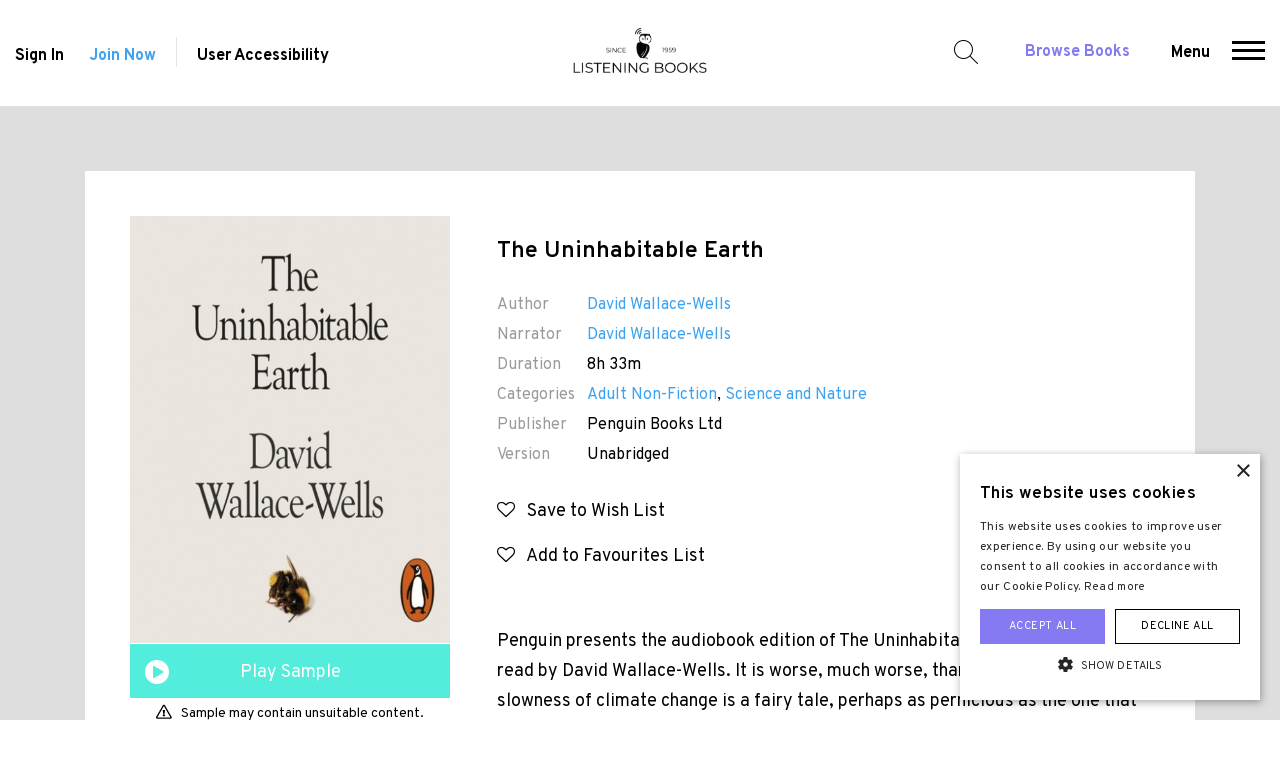

--- FILE ---
content_type: text/html; charset=UTF-8
request_url: https://www.listening-books.org.uk/book/the-uninhabitable-earth/553
body_size: 10022
content:
<!doctype html>
<html lang="en">
<head>
<title>The Uninhabitable Earth Audiobook - David Wallace-Wells - Listening Books</title>
<meta charset="utf-8">
<meta http-equiv="X-UA-Compatible" content="IE=edge">
<meta name="viewport" content="width=device-width, minimum-scale=1.0, user-scalable=yes">
<link rel="stylesheet" href="/static/web/css/main.css?_m=1758699098">
<link href="https://fonts.googleapis.com/css?family=Overpass:300,300i,400,400i,600,600i,700,700i,900" rel="stylesheet">
<link rel="icon" type="image/png" href="/favicon.png?_m=1758699098">
<link rel="apple-touch-icon" sizes="128x128" href="/static/web/images/touch.png?_m=0">
<link rel="stylesheet" href="https://cdnjs.cloudflare.com/ajax/libs/font-awesome/4.7.0/css/font-awesome.css" />
<link rel="manifest" href="/manifest.json">


<meta name="description" content="The Uninhabitable Earth written by David Wallace-Wells, narrated by David Wallace-Wells. Audiobook provided by Listening Books.">

<link rel="canonical" href="https://www.listening-books.org.uk/book/the-uninhabitable-earth/553">

<meta property="og:title" content="The Uninhabitable Earth Audiobook - David Wallace-Wells - Listening Books">
<meta property="og:description" content="The Uninhabitable Earth written by David Wallace-Wells, narrated by David Wallace-Wells. Audiobook provided by Listening Books.">
<meta property="og:type" content="book">
<meta property="og:url" content="https://www.listening-books.org.uk/book/the-uninhabitable-earth/553">
<meta property="og:site_name" content="Listening Books">

<meta name="twitter:card" content="summary">
<meta name="twitter:site" content="@ListeningBooks">
<meta name="twitter:title" content="The Uninhabitable Earth Audiobook - David Wallace-Wells - Listening Books">
<meta name="twitter:url" content="https://www.listening-books.org.uk/book/the-uninhabitable-earth/553">
<meta name="twitter:description" content="The Uninhabitable Earth written by David Wallace-Wells, narrated by David Wallace-Wells. Audiobook provided by Listening Books.">

    <meta property="og:image" content="https://listeningbooks.s3.eu-west-2.amazonaws.com/public/books/1000x0/16024.jpg">
    <meta name="twitter:image" content="https://listeningbooks.s3.eu-west-2.amazonaws.com/public/books/1000x0/16024.jpg">
    <meta name="twitter:image:alt" content="Listening Books">



<script type="application/ld+json">
{
  "@context": "https://schema.org",
  "@type": "Organization",
  "name": "Listening Books",
  "url": "https://www.listening-books.org.uk",
  "logo": "https://www.listening-books.org.uk/static/web/images/logo-og.png?_m=1758699098",
  "address": {
    "@type": "PostalAddress",
    "streetAddress": "The Foundry, 17 Oval Way",
    "addressLocality": "London",
    "postalCode": "SE11 5RR",
    "addressCountry": "United Kingdom"
  },
  "contactPoint": {
    "@type": "ContactPoint",
    "contactType": "Customer Support",
    "telephone": "+442074079417",
    "faxNumber": "+442074079417",
    "email": "info@listening-books.org.uk"
  },
  "sameAs": [
    "https://www.facebook.com/ListeningBooks12/","https://twitter.com/ListeningBooks","https://www.linkedin.com/company/listening-books/","https://www.instagram.com/listeningbooks/"
  ]
}
</script>

<script type="text/javascript" charset="UTF-8" src="//cdn.cookie-script.com/s/db4e6f5bb75b68a73e91f17a3ddc4d23.js"></script>

<!-- Global site tag (gtag.js) - Google Analytics -->
<script async src="https://www.googletagmanager.com/gtag/js?id=UA-39390888-1"></script>
<script>
  window.dataLayer = window.dataLayer || [];
  function gtag(){dataLayer.push(arguments);}
  gtag('js', new Date());

  gtag('config', 'UA-39390888-1');
</script>

<meta name="facebook-domain-verification" content="vpf1sea40ar5j3sjut4g83xutymhbx" />




<script type="application/ld+json">
{
  "@context": "https://schema.org",
  "@type": "Audiobook",
  "bookFormat": "AudiobookFormat",
  "name": "The Uninhabitable Earth",
  "description": "<p>Penguin presents the audiobook edition of The Uninhabitable Earth written and read by David Wallace-Wells. It is worse, much worse, than you think. The slowness of climate change is a fairy tale, perhaps as pernicious as the one that says it isn't happening at all, and if your anxiety about it is dominated by fears of sea-level rise, you are barely scratching the surface of what terrors are possible, even within the lifetime of a teenager today. Over the past decades, the term \"Anthropocene\" has climbed into the popular imagination - a name given to the geologic era we live in now, one defined by human intervention in the life of the planet. But however sanguine you might be about the proposition that we have ravaged the natural world, which we surely have, it is another thing entirely to consider the possibility that we have only provoked it, engineering first in ignorance and then in denial a climate system that will now go to war with us for many centuries, perhaps until it destroys us. In the meantime, it will remake us, transforming every aspect of the way we live-the planet no longer nurturing a dream of abundance, but a living nightmare.</p>",

    "image": "https://listeningbooks.s3.eu-west-2.amazonaws.com/public/books/500x0/16024.jpg",
  
  "abridged": "false",

    "author": [
  {"@type": "Person", "name": "David Wallace-Wells"}
  ],
  
    "readBy": [
  {"@type": "Person", "name": "David Wallace-Wells"}
  ],
  
    "publisher": "Penguin Books Ltd",
  
  "inLanguage": "english",
  "duration": "PT8H33M"

  }
</script>
<link type="text/css" rel="stylesheet" href="https://cdn.jsdelivr.net/jquery.jssocials/1.4.0/jssocials.css" />
<link type="text/css" rel="stylesheet" href="https://cdn.jsdelivr.net/jquery.jssocials/1.4.0/jssocials-theme-flat.css" />
<link type="text/css" rel="stylesheet" href="https://stackpath.bootstrapcdn.com/font-awesome/4.7.0/css/font-awesome.min.css" />
</head>
<body>
<header class="header">
    <div class="containers">
        <div class="left">

                            <a href="/sign-in">Sign In</a>
                <a class="color-blue" href="/join">Join Now</a>
            
            <span class="sep"></span>
            <div id="ux">User Accessibility  <span class="icon-usa"></span>
                <ul id="access">
                    <li>
                        <span class="fontSizes max"></span>
                        <span class="fontSizes increse"></span>
                        <span class="fontSizes decrese"></span>
                        <p>Increase Font</p>
                    </li>
                    <li>
                        <span class="invertColour off"></span>
                        <span class="invertColour on"></span>
                        <p>Invert Colours</p>
                    </li>
                </ul>
            </div>
        </div>
        <div class="center">
            <a href="/">
                <img class="dont-invert" src="/static/web/images/logo.png?_m=1758699098" alt="Listening Books">
            </a>
        </div>
        <div class="right">
            <span id="search">Search for a Book</span>
            <a class="color-brand" href="/library">Browse Books</a>
            <span id="menu">
                <span role="button">Menu</span>
                <span role="button" aria-label="Menu">
                  <span></span>
                  <span></span>
                  <span></span>
                </span>
            </span>
        </div>
    </div>
    <div id="main-search">
        <div class="containers">
            <div class="container">
                <form action="/library/search" method="get" id="auto-complete-form">
                    <input aria-label="Search for a book, author, narrator" id="auto-complete" type="text" placeholder="Search for a book, author, narrator..." name="q" required>
                    <input type="submit" value="" aria-label="Search">
                </form>
            </div>
            <span id="close-search"></span>
        </div>
    </div>
    <div id="main-menu">
        <div class="containers">
            <!--<div class="navs"></div>-->
                                                            
                    <div class="navs">

                                                    <ul id="mobile-close-menu">
                                <li class="icon-close"></li>
                            </ul>
                            
                            <ul class="show-on-mobile">
                                <li>

                                                                            <a href="/sign-in">Sign In</a><br>
                                        <a class="color-blue" href="/join">Join Now</a><br>
                                        <a class="color-brand" href="/library">Browse All Our Books</a>
                                    
                                </li>
                            </ul>
                        
                        <ul>
                            <li><a href="/">Home</a></li>

                                                                                                                                                                                                                                                                                                                                                                                                                                                                                                                                                                                                                                                                                                                                                                                                                                                                                                                                                                                                                                                                                                                                                                                                                                                                                                                                                                                                                                                                                                                                                                                                                                                                                                                                                                                                                                                                                                                                                                                                                                                                                                                                                                                                                                                                                                                                                                                                                                                                                                                                                                                                                                                                                                                                                                                                                                                                                                                                                                                                                                                                                                                                                                                                                                                                                                                                                                                                                                                                                                                                                                                                                                                                                                                                                                                                                                                                                                                                                                                                                                                                                                                                                                                                                                                                                                                                                                                                                                                                                                                                                                                                                                                                                                                                                                                                                                                                                                                                                                                                                                                                                                                                                                                                                                                                                                                                                                                                                                                                                                                                                                                                                                                                                                                                                                                                                                                                                                                                                                                                                                                                                                                                                                                                                                                                                                                                                                                                                                                                                                                                                                                                                                                                                                                                                                                                                                                                                                                                                                                                                                                                                                                                                                                                                                                                                                                                                                                                                                                                                                                                                                                                                                                                                                                                                                                                                                                                                                                                                                                                                                                                                                                                                                                                                                                                                                                                                                                                                                                                                                                                                                                                                                                                                                                                                                                                                                                                                                                                                                                                                                                                                                                                                                                                                                                                                                                                                                                                                                                                                                                                                                                                                                                                                                                                                                                                                                                                                                                                                                                                                                                                                                                                                                                                                                                                                                                                                                                                                                                                                                                                    <li><a href="/privacy-policy">Privacy Policy</a></li>
                                                                                                                                                                                                                                                                                                                                                                                                                                            <li><a href="/terms-and-conditions">Terms and Conditions</a></li>
                                                                                                                                                                                                                                                                                                                                                                                                                                                                                                                                                                                                                                                                                                                                                                                                                                                                                                                                                                                                                                                                                                                                                                                                                                                                                                                                                                                                                                                                                                                                                                                                                                                                                                                                                                                                                                                                                                                                                                                                                                                                                                                                                                                                                                                                                                                                                                                                                                                                                                                                                            
                        </ul>
                    </div>
                                                                                                                                                                                                                                                                                                                                                                                                                                                                                                                                                                                                                                                                                                                                                                                            
                    <div class="navs">

                        
                        <ul>
                            <li><a href="/about-us">About Us</a></li>

                                                                                                                                                                                                                                                                                                                                                                                                                                                                                                                                                                                                                                                                                                                                                                                                                                                                                                                                                                                                                                                                                                                                                                                                                                                                                    <li><a href="/about-us/membership">Membership</a></li>
                                                                                                                                                                                                                                                                                                                                                                                                                                                                                                                                                                                                                                                                                                                                                                                                                                                                                                                                                                                                                                                                                                                                                                                                                                                                                                                                                                                                                                                                                                                                                                                                                                <li><a href="/our-services">How Our Service Works</a></li>
                                                                                                                                                                                                                                                                                                                                                                                                                                                                                                                                                                                                                                                                                                                                                                                                                                                                                                                                            <li><a href="/our-projects">Our Projects</a></li>
                                                                                                                                                                                                                                                                                                                                                                                                                                                                                                                                                                                                                                                                                            <li><a href="/celebrity-support">Celebrity Support</a></li>
                                                                                                                                                                                                                                                                                                                                                                                                                                                                                                                                                                                                                                                                                            <li><a href="/our-people">Our People</a></li>
                                                                                                                                                                                                                                                                                                                                                                                                                                                                                                                                                                    <li><a href="/work-with-us">Work with Us</a></li>
                                                                                                                                                                                                                                                                                                                                                                                                                                                                                                                                                                    <li><a href="/faqs">FAQs</a></li>
                                                                                                                                                                                                                                                                                                                                                                                <li><a href="/annual-review">Annual Review</a></li>
                                                                                                                                                                                                                                                                                                                                                                                                                                                                                                                                                                                                                                                                                                                                                                                                                                                                                                                                            <li><a href="/news">News</a></li>
                                                                                                                                                                                                                                                                                                                    <li><a href="/links">Links</a></li>
                                                                                                                                                                                                                                                                                                                                                                                                                                                                                                                                                                                                                                                                                                                                                                                                                                                                                                                                                                                                                                                                                                                                                                                                                                                                                                                                                                                                                                                                                                                                                                                                                                                                                                                                                                                                                                                                                                                                                                                                                                                                                                                                                                                                                                                                                                                                                                                                                                                                                                                                                                                                                                                                                                                                                                                                                                                                                                                                                                                                                                                                                                                                                                                                                                                                                                                                                                                                                                                                                                                                                                                                                                                                                                                                                                                                                                                                                                                                                                                                                                                                                                                                                                                                                                                                                                                                                                                                                                                                                                                                                                                                                                                                                                                                                                                                                                                                                                                                                                                                                                                                                                                                                                                                                                                                                                                                                                                                                                                                                                                                                                                                                                                                                                                                                                                                                                                                                                                                                                                                                                                            
                        </ul>
                    </div>
                                                                                                                                                                                                                                                                                                                                                                                                                                                                                                                                                                                        
                    <div class="navs">

                        
                        <ul>
                            <li><a href="/education">Education</a></li>

                                                                                                                                                                                                                                                                                                                                                                                                                                                                                                                                                                                                                                                                                                                                                                                                                                                                                                                                                                                                                                                                                                                                                                                                                        <li><a href="/education/how-we-can-support-your-school">How We Can Support Your School</a></li>
                                                                                                                                                                                                                                                                                                                                                                                                                                                                                                                                                                                                                                                                                                                                                                                                                                                                                                                                                                                                                                                                                                                                                                                                                                                                                                                                                                                                                                                                                                                                                                    <li><a href="/education/membership-for-schools">Membership for Schools</a></li>
                                                                                                                                                                                                                                                                                                                                                                                                                                                                                                                                                                                                                                                                                                                                                                                                                    <li><a href="/education/the-duke-of-edinburgh-bronze-skills-award">The Duke of Edinburgh Skills Award</a></li>
                                                                                                                                                                                                                                                                                                                                                                                                                                                                                                                                                                                                                                                                                                                                                                                                                                                                                                                                                                                                                                                                                                                                                                                                                                                                                                                                                                                                                                                                                                                                                                                                                                                                                                                                                                                                                                                                                                                                                                                                                                                                                                                                                                                            <li><a href="/education/sound-learning-listening-books-educational-initiative">Sound Learning Books</a></li>
                                                                                                                                                                                                                                                                                                                                                                                                                                                                                                                                                                                                                                                                                                                                                                                                                                                                                                                                                                                                                                                                                                                                                                                                                                                                                                                    <li><a href="/education/emPSN-schools">emPSN - Support for Schools</a></li>
                                                                                                                                                                                                                                                                                                                                                                                                                                            <li><a href="/education/london-grid-for-learning">LGfL – The National Grid for Learning</a></li>
                                                                                                                                                                                                                                                                                                                                                                                                                                                                                                                                                                                                                                                                                                                                                                                                                                                                                                                                                                                                                                                                                                                                                                                                                                                                                                                                                                                                                                                                                                                                                                                                                                                                                                                                                                                                                                                                                                                                                                                                                                                                                                                                                                                                                                                                                                                                                                                                                                                                                                                                                                                                                                                                                                                                                                                                                                                                                                                                                                                                                                                                                                                                                                                                                                                                                                                                                                                                                                                                                                                                                                                                                                                                                                                                                                                                                                                                                                                                                                                                                                                                                                                                                                                                                                                                                                                                                                                                                                                                                                                                                                                                                                                                                                                                                                                                                                                                                                                                                                                                                                                                                                                                                                                                                                                                                                                                                                                                                                                                                                                                                                                                                                                                                                                                                                                                                                                                                                                                                                                                                                                                                                                                                                                                                                                
                        </ul>
                    </div>
                                                                                                                                                                                                                                                                                                                                                                                                                                                                        
                    <div class="navs">

                        
                        <ul>
                            <li><a href="/library">Audiobooks</a></li>

                                                                                                                                                                                                                                                                                                                                                                                                                                                                                                                                    <li><a href="/suggested-reading">Suggested Reading</a></li>
                                                                                                                                                                                                                                                                                                                                                                                                                                                                                                                                                                                                                                                                                                                                                                                                                                                                                                                                                                                                                                                                                                                                                                                                                                                                                                                                                                                                                                                                                                                                                                                                                                                                                                                                                        <li><a href="/library/top-10-downloads">Top 10 Downloads</a></li>
                                                                                                                                                                                                                                                                                                                                                                                                                                                                                                                                                                                                                                                                                                                                                                                                                                                                                                                                                                                                                                                                                                                                                                                                                                                                                                                                                                                                                                                                                                                                                                                                                                                                                                                                                                                                                                                                                                                                                                                                                                                                                                                                                                                                                                                                                                                                                                                                                                                                                                                                                                                                                                <li><a href="/library/the-listening-books-club">The Listening Books Club</a></li>
                                                                                                                                                                                                                                                                                                                                                                                                                                                                                                                                                                                                                                                                                                                                                                                                                                                                                                                                                                                                                                                                                                                                                                                                                                                                                                                                                                                                                                                                                                                                                                                                                                                                                                                                                                                                                                                                                                                                                                                                                                                                                                                                                                                                                                                                                                                                                                                                                                                                                                                                                                                                                                                                                                                                                                                                                                                                                                                                                                                                                                                                                                                                                                                                                                                                                                                                                                                                                                                                                                                                                                                                                                                                                                                                                                                                                                                                                                                                                                                                                                                                                                                                                                                                                                                                                                                                                                                                                                                                                                                                                                                                                                                                                                                                                                                                                                                                                                                                                                                                                                                                                                                                                                                                                                                                                                                                                                                                                                                                                                                                                                                                                                                                                                                                                                                                                                                                                                                                                                                                                                                                                                                                                                                                                                                                                                                                                                                                                                                                                                                                                                                                                                                                                                                                                                                                                                                                                                                                                                                                                                                                                                                                                                                                                                                                                                                                                                                                                                                                                                                                                                                                                                                                                                                                                                                                                                                                                                                                                                                                                                                                                                                                                                                                                                                                                                                                                                                                                                                                                                                                                                                                                                                                                    
                        </ul>
                    </div>
                                                                                                                                                                                                                                                                                                                                                        
                    <div class="navs">

                        
                        <ul>
                            <li><a href="/members">Members</a></li>

                                                                                                                                                                                                                                                                                                                                                                                                                                                                                                                                                                                                                                                                                                                                                                                                                                                                                                                                                                                                                                                                                                                                                                                                                                                                                                                                                                                                                                                                                                                                                                                                                                                                                                                                                                                                                                                                                                                                                                                                                                                                                                                                                                                                                                                                                                                                                                                                                                                                                                                                                                                                                                                                                                                                                                                                                                                                                                                                                                                                                                                                                                                                                                                                                                                                                                                                                                                                                                                                                                                                                                                                                                                                                                                                                                                                                                                                                                                                                                                                                                                                                                                                                                                                                                                                                                                                                                                                                                                                                                                                                                                                                                                                                                                                                                                                                                                                                                                                                                                                                                                                                                                                                                                                                                                                                                                                                                                                                                                                                                                                                                                                                                                                                                                                                                                                                                                                                                                                                                                                                                                                                                                                                                                                                                                                                                                                                                                                                                                                                                                                                                                                                                                                                                                                                                                                                                                                                                                                                                                                                                                                                                                                                                                                                                                                                                                                                                                                                                                                                                                                                                                                                                                                                                                                                                                                                                                                                                                                                                                                                                                                                                                                                                                                                                                                                                                                                                                                                                                                                                                                                                                                                                                                                                                                                                                                                                                                                                                                                                                                                                                                                                                                                                                                                                                                                                                                                                                                                                                                                                                                                                                                                                                                                                                                                                                                                                                                                                                                                                                                                                                                                                                                                                                                                                                                                                                                                                                                                                                                                                                                                                                                                                                                                                                        <li><a href="/sign-in">Sign In</a></li>
                                                                                                                                                                                                                                                                                                                                                                                                                                            <li><a href="/join">Join Now</a></li>
                                                                                                                                                                                                                                                                                                                                                                                                                                                                                                                                                                                                                                                                                                                                                                                                                                                                                                                                                                                                                                                                                                                                                                                                                                                                                                                                                                                                                                                                                                                                                                                                                                                                                                                                                                                                                                                                                                                                                                                                                                                                                                                                                                                                                                                                                                                                                                        
                        </ul>
                    </div>
                                                                                                                                                                                                                                                                    
                    <div class="navs">

                        
                        <ul>
                            <li><a href="/extra">Extra</a></li>

                                                                                                                                                                                                                                                                                                                                                                                                                                                                                                                                                                                                                                                                                                                                                                                                                                                                                                                                                                                                                                                                                                                                                            <li><a href="/extra/purchase-a-gift-membership">Purchase a Gift Membership</a></li>
                                                                                                                                                                                                                                                                                                                                                                                                                                                                                                                                                                                                                                                                                                                                                                                                                                                                                <li><a href="/blog">Blog</a></li>
                                                                                                                                                                                                                                                                                                                                                                                                                                                                                                                                                                                                                                                                                                                                                                                                                                                                                                                                                                                                                                                                                                                                                                                                                                                                                                                                                                                                                                                                                                                                                                                                                                                                                                                                                                                                                                                                                                                                                                                                                                                                                                                                                                                                                                                        <li><a href="/extra/Newspapers-and-Magazines">Newspapers and Magazines</a></li>
                                                                                                                                                                                                                                                                                                                                                                                <li><a href="/extra/the-listening-books-podcast">The Listening Books Podcast</a></li>
                                                                                                                                                                                                                                                                                                                                                                                                                                                                                                                                                                                                                                                                                                                                                                                                                    <li><a href="/extra/author-interviews">Author Interviews</a></li>
                                                                                                                                                                                                                                                                                                                                                                                                                                                                                                                                                                                                                                                                                                                                                                                                                                                                                                                                                                                                        <li><a href="/extra/members-choice-award">Members&#039; Choice Award</a></li>
                                                                                                                                                                                                                                                                                                                                                                                                                                                                                                                                                                                                                                                                                                                                                                                                                                                                                                                                                                                                                                                                                                                                                                                                                                                                                                                                                                                                                                                                                                                                                                                                                                                                                                                                                                                                                                                                                                                                                                                                                                                                                                                                                                                                                                                                                                                                                                                                                                                                                                                                                                                                                                                                                                                                                                                                                                                                                                                                                                                                                                                                                                                                                                                                                                                                                                                                                                                                                                                                                                                                                                                                                                                                                                                                                                                                                                                                                                                                                                                                                                                                                                                                                                                                                                                                                                                                                                                                                                                                                                                                                                                                                                                                                                                                                                                                                                                                                                                                                                                                                                                                                                                                                                                                                                                                                                                                                                                                                                                                                                                                                                                                                                                                                                                                                                                                                                                                                                                                                                                                                                                                                                                                                                                                                                                                                                                                                                                                                                                                                                                                                                                                                                                                                                                                                                                                                                                                                                                                                                                                                                                                                                                                                                                                                                                                                                            
                        </ul>
                    </div>
                                                                                                                                                                                                                                                                    
                    <div class="navs">

                        
                        <ul>
                            <li><a href="/help-us">Help Us</a></li>

                                                                                                                                                                                                                        <li><a href="/help-us/donations">Donations</a></li>
                                                                                                                                                                                                                                                                                                                                                                                                                                                                                                                                                                                                                                                                                                                                                                                                                                                                                                                                                                                                                                                                                                                                                                                                                                                                                                                                                                                                                                                                                                                                                                                                                                                                                                                                                        <li><a href="/donate">Donate Now</a></li>
                                                                                                                                                                                                                                                                                                                                                                                                                                                                                                                                                                                                                                                                                                                                                                                                                                                                                                                                                                                                                                                                                                                                                                                                                                                                                                                                                                                                                                                                                                                                                                                                                                                                                                                                                                                                                    <li><a href="/help-us/leave-a-legacy">Leave a Legacy</a></li>
                                                                                                                                                                                            <li><a href="/gift-aid">Gift Aid</a></li>
                                                                                                                                                                                                                                                                                                                                                                                                                                                                                                                                                                                                                                                                                            <li><a href="/help-us/volunteer">Volunteer</a></li>
                                                                                                                                                                                                                                                                                                                                                                                                                                                                                                                                                                                                                                                                                                                                                                                                                                                                                                                                                                                                                                                                                                                                                                                                                                                                                                                                                                                                                                                                                                                                                                                                                                                                                                                                                                                                                                                                                                                                                                                                                                                                                                                                                                                                                                                                                                                                                                                                                                                                                                                                                                                                                                                                                                                                                                                                                                                                                                                                                                                                                                                                                                                                                                                                                                                                                                                                                                                                                                                                                                                                                                                                                                                                                                                                                                                                                                                                                                                                                                                                                                                                                                                                                                                                                                                                                                                                                                                                                                                                                                                                                                                                                                                                                                                                                                                                                                                                                                                                                                                                                                                                                                                                                                                                                                                                                                                                                                                                                                                                                                                                                                                                                                                                                                                                                                                                                                                                                                                                                                                                                                                                                                                                                                                                                                                                                                                                                                                                                                                                                                                                                                                                                                                                                                                                                                                                                                                                                                                                                                                                                                                                                                                                                                                                                                                                                                                                                                                                                                                                                                                                                                                                                                                                                                                                                                                                                                                                                                                                                                                                                                                                                                                                                                                                                                                                                                                                                                                                                                                                                                                                                                                                                                                                                                                                                                                                                                                                                                                                                                                                                                                            
                        </ul>
                    </div>
                                                                                                                                                                                                                                                                                                                                                                                                                                                                                                                                                            
                    <div class="navs">

                        
                        <ul>
                            <li><a href="/contact">Contact Us</a></li>

                                                                                                                                                                                                                                                                                                                                                                                                                                                                                                                                                                                                                                                                                                                                                                                                                                                                                                                                                                                                                                                                                                                                                                                                                                                                                                                                                                                                                                                                                                                                                                                                                                                                                                                                                                                                                                                                                                                                                                                                                                                                                                                                                                                                                                                                                                                                                                                                                                                                                                                                                                                                                                                                                                                                                                                                                                                                                                                                                                                                                                                                                                                                                                                                                                                                                                                                                                                                                                                                                                                                                                                                                                                                                                                                                                                                                                                                                                                                                                                                                                                                                                                                                                                                                                                                                                                                                                                                                                                                                                                                                                                                                                                                                                                                                                                                                                                                                                                                                                                                                                                                                                                                                                                                                                                                                                                                                                                                                                                                                                                                                                                                                                                                                                                                                                                                                                                                                                                                                                                                                                                                                                                                                                                                                                                                                                                                                                                                                                                                                                                                                                                                                                                                                                                                                                                                                                                                                                                                                                                                                                                                                                                                                                                                                                                                                                                                                                                                                                                                                                                                                                                                                                                                                                                                                                                                                                                                                                                                                                                                                                                                                                                                                                                                                                                                                                                                                                                                                                                                                                                                                                                                                                                                                                                                                                                                                                                                                                                                                                                                                                                                                                                                                                                                                                                                                                                                                                                                                                                                                                                                                                                                                                                                                                                                                                                                                                                                                                                                                                                                                                                                                                                                                                                                                                                                                                                                                                                                                                                                                                                                                                                                                                                                                                                                                                                                                                                                                                                                                                                                                                                                                                                                                                                                                                                                                                                                                                                                                                                                                                                                                                                                                                                                                                                                                                                                                                                                                                                                                                                                                                                                                                                                                                                                                                                                                                                                                                                                                                                                                                                                                                                                                                                                                                                                                                                                                                                                                                                                                                                                                                                                                                                                                                                                                                                                                                                                                                                                    
                        </ul>
                    </div>
                                                                                                                                                                                                                                                                                                                                                                                                                                                                                                                                                                                                                                                                                                                                                                                                                                                                                                                                                                                                                                                                                                                                                                                                                                                                                                                                                                                                                                                                                                                                                                                                                                                                                                                                                                                                                                                                                                                                                                                                                                                                                                                                                                                                                                                                                                                                                                                                                                                                                                                                                                                                                                                                                                                                                                                                                                                                                                                                                                                                                                                                                                                                                                            
        </div>
    </div>
</header>


<div class="book_detail_page">
<div class="container">
<div class="col-xs-12 white">
<div class="row">
<div class="col-md-4 left">
<div class="poster">

    <img src="https://listeningbooks.s3.eu-west-2.amazonaws.com/public/books/500x0/16024.jpg" alt="The Uninhabitable Earth Cover" title="The Uninhabitable Earth Cover">

    <a class="icon-player-small" href="https://samples.overdrive.com/?crid=73cf1bf8-71c7-43f3-a4b5-1c7da1165a45&amp;.epub-sample.overdrive.com" target="_blank" rel="nofollow">Play Sample</a>
    <div style="text-align:center;margin-top:5px;"><p class="warn">Sample may contain unsuitable content.</p></div>

</div>

            <a href="/sign-in" class="button blue">Open Audiobook</a>
    
    
    <div style="text-align:center;margin-top:15px;">
    <p>Audiobook streaming provided by:</p>
    <img src="/static/web/images/overdrive-logo.png?_m=1758699098" alt="OverDrive Logo" title="OverDrive Logo" style="max-width:50%;">
    </div>

<div style="text-align:center;margin-top:25px;">
<p>Share this book:</p>
<div id="shares"></div>
</div>

</div>
<div class="col-md-8 right">


<h1 class="title">The Uninhabitable Earth</h1>
<div class="book-data">
<p><span>Author</span><a href="/library/search?author=2417">David Wallace-Wells</a></p>
<p><span>Narrator</span><a href="/library/search?narrator=2166">David Wallace-Wells</a></p>


<p><span>Duration</span>8h 33m</p>
<p><span>Categories</span><a href="/library/search?category=14">Adult Non-Fiction</a>, <a href="/library/search?category=23">Science and Nature</a></p>


    <p><span>Publisher</span>Penguin Books Ltd</p>

<p><span>Version</span>Unabridged</p>
</div>

                        <a href="/sign-in" class="wishlist"><i class="fa fa-heart-o" aria-hidden="true"></i> &nbsp; Save to Wish List</a><br>
        
        <a href="/sign-in" class="icon-wishlist green"><i class="fa fa-heart-o" aria-hidden="true"></i> &nbsp; Add to Favourites List</a><br>
    
<p class="desc">Penguin presents the audiobook edition of The Uninhabitable Earth written and read by David Wallace-Wells. It is worse, much worse, than you think. The slowness of climate change is a fairy tale, perhaps as pernicious as the one that says it isn't happening at all, and if your anxiety about it is dominated by fears of sea-level rise, you are barely scratching the surface of what terrors are possible, even within the lifetime of a teenager today. Over the past decades, the term "Anthropocene" has climbed into the popular imagination - a name given to the geologic era we live in now, one defined by human intervention in the life of the planet. But however sanguine you might be about the proposition that we have ravaged the natural world, which we surely have, it is another thing entirely to consider the possibility that we have only provoked it, engineering first in ignorance and then in denial a climate system that will now go to war with us for many centuries, perhaps until it destroys us. In the meantime, it will remake us, transforming every aspect of the way we live-the planet no longer nurturing a dream of abundance, but a living nightmare.</p>
<div class="aquire">



</div>
</div>
</div>
</div>
<div class="clearfix"></div>
</div>
</div>
<div class="_reviews">
<div class="container">
<div class="row">
<div class="col-md-7">
<div class="rating">
<span></span><span></span><span></span><span></span><span></span>
<strong>0 <small>(0 Reviews)</small></strong>
</div>
</div>
<div class="col-md-5 text-right">


</div>
<div class="col-xs-12 summary">
<div class="rating">
    <span class="rate"></span>
    <strong>0</strong>
</div>
<div class="rating">
    <span class="rate"></span>
    <span class="rate"></span>
    <strong>0</strong>
</div>
<div class="rating">
    <span class="rate"></span>
    <span class="rate"></span>
    <span class="rate"></span>
    <strong>0</strong>
</div>
<div class="rating">
    <span class="rate"></span>
    <span class="rate"></span>
    <span class="rate"></span>
    <span class="rate"></span>
    <strong>0</strong>
</div>
<div class="rating">
    <span class="rate"></span>
    <span class="rate"></span>
    <span class="rate"></span>
    <span class="rate"></span>
    <span class="rate"></span>
    <strong>0</strong>
</div>
</div>
</div>
<div class="break" id="write-review"></div>
</div>
</div>


    <div class="review-comments" style="display:none;"></div>
<div class="our_lib">
    <div class="container-fluid module">
    <div class="row">
    <div class="col-12">
    <h3>Related Titles</h3>
    </div>

            
        <div class="col-lg-15 col-md-15 col-sm-15 col-xs-15">
        <div>
        <div>
        <figure>
        <a href="/book/down-to-earth/157">

                    <img src="https://listeningbooks.s3.eu-west-2.amazonaws.com/public/books/500x667/16469.jpg" alt="Down To Earth Cover" title="Down To Earth Cover">
        
        </a>
        </figure>
        <p><a href="/book/down-to-earth/157">Down To Earth</a></p>
        <p class="author"><span>Author:</span> Monty Don</p>
        <div class="rating">
        <span></span><span></span><span></span><span></span><span></span>
        <strong></strong>
        </div>
        <span class="icon-info show-more-icon"></span>
        <div class="book_detail_page detailed">
        <div class="container">
        <div class="col-xs-12 white">
        <div class="row">
        <div class="col-lg-12">
        <h1 class="title">Down To Earth</h1>
        <div class="rating">
        <span></span><span></span><span></span><span></span><span></span>
        <strong></strong>
        </div>
        <div class="book-data">
        <p><span>Author</span> Monty Don</p>
        <p><span>Narrator</span> Monty Don</p>

        
        <p><span>Duration</span> 7h 38m</p>
        </div>
        </div>
        <div class="col-12">
        <p class="desc">Written as he talks, this is Monty Don right beside you in the garden, challenging norms and sharing advice. Discover Monty&#039;s thoughts and garden ideas around nature, seasons, color, design, pests, flowering shrubs, containers, and much more. Read about the month-by month jobs he does in his own garden that he hopes are relevant to you.&amp;nbsp;</p>
        <a href="/book/down-to-earth/157" class="button blue">View Book</a>
        </div>
        </div>
        <span class="icon-close close-detail"></span>
        </div>
        <div class="clearfix"></div>
        </div>
        </div>
        </div>
        </div>
        </div>
            
        <div class="col-lg-15 col-md-15 col-sm-15 col-xs-15">
        <div>
        <div>
        <figure>
        <a href="/book/the-gene/30">

                    <img src="https://listeningbooks.s3.eu-west-2.amazonaws.com/public/books/500x667/1607358194_RsgB6hHkcO_81B25E7A-01EB-45B4-AB9D-9599E87E35D4Img100.jpg" alt="The Gene Cover" title="The Gene Cover">
        
        </a>
        </figure>
        <p><a href="/book/the-gene/30">The Gene</a></p>
        <p class="author"><span>Author:</span> Siddhartha Mukherjee</p>
        <div class="rating">
        <span></span><span></span><span></span><span></span><span></span>
        <strong></strong>
        </div>
        <span class="icon-info show-more-icon"></span>
        <div class="book_detail_page detailed">
        <div class="container">
        <div class="col-xs-12 white">
        <div class="row">
        <div class="col-lg-12">
        <h1 class="title">The Gene</h1>
        <div class="rating">
        <span></span><span></span><span></span><span></span><span></span>
        <strong></strong>
        </div>
        <div class="book-data">
        <p><span>Author</span> Siddhartha Mukherjee</p>
        <p><span>Narrator</span> Dennis Boutsikaris</p>

        
        <p><span>Duration</span> 19h 31m</p>
        </div>
        </div>
        <div class="col-12">
        <p class="desc">*Shortlisted for the Baillie Gifford Prize for Non-Fiction 2016* The Gene is the story of one of the most powerful and dangerous ideas in our history, from bestselling, prize-winning author Siddhartha Mukherjee. Spanning the globe and several centuries, The Gene is the story of the quest to decipher the master-code that makes and defines humans, th...</p>
        <a href="/book/the-gene/30" class="button blue">View Book</a>
        </div>
        </div>
        <span class="icon-close close-detail"></span>
        </div>
        <div class="clearfix"></div>
        </div>
        </div>
        </div>
        </div>
        </div>
            
        <div class="col-lg-15 col-md-15 col-sm-15 col-xs-15">
        <div>
        <div>
        <figure>
        <a href="/book/admissions/118">

                    <img src="https://listeningbooks.s3.eu-west-2.amazonaws.com/public/books/500x667/16508.jpg" alt="Admissions Cover" title="Admissions Cover">
        
        </a>
        </figure>
        <p><a href="/book/admissions/118">Admissions</a></p>
        <p class="author"><span>Author:</span> Henry Marsh</p>
        <div class="rating">
        <span></span><span></span><span></span><span></span><span></span>
        <strong></strong>
        </div>
        <span class="icon-info show-more-icon"></span>
        <div class="book_detail_page detailed">
        <div class="container">
        <div class="col-xs-12 white">
        <div class="row">
        <div class="col-lg-12">
        <h1 class="title">Admissions</h1>
        <div class="rating">
        <span></span><span></span><span></span><span></span><span></span>
        <strong></strong>
        </div>
        <div class="book-data">
        <p><span>Author</span> Henry Marsh</p>
        <p><span>Narrator</span> Henry Marsh</p>

        
        <p><span>Duration</span> 7h 47m</p>
        </div>
        </div>
        <div class="col-12">
        <p class="desc">Henry Marsh has spent a lifetime operating on the surgical front line. Prompted by his retirement from his full-time job in the NHS, and through his continuing work in Nepal and Ukraine, Henry has been forced to reflect more deeply about what 40 years spent handling the human brain has taught him. Moving between encounters with patients in his Lond...</p>
        <a href="/book/admissions/118" class="button blue">View Book</a>
        </div>
        </div>
        <span class="icon-close close-detail"></span>
        </div>
        <div class="clearfix"></div>
        </div>
        </div>
        </div>
        </div>
        </div>
            
        <div class="col-lg-15 col-md-15 col-sm-15 col-xs-15">
        <div>
        <div>
        <figure>
        <a href="/book/talking-to-strangers/287">

                    <img src="https://listeningbooks.s3.eu-west-2.amazonaws.com/public/books/500x667/16316.jpg" alt="Talking To Strangers Cover" title="Talking To Strangers Cover">
        
        </a>
        </figure>
        <p><a href="/book/talking-to-strangers/287">Talking To Strangers</a></p>
        <p class="author"><span>Author:</span> Malcolm Gladwell</p>
        <div class="rating">
        <span></span><span></span><span></span><span></span><span></span>
        <strong></strong>
        </div>
        <span class="icon-info show-more-icon"></span>
        <div class="book_detail_page detailed">
        <div class="container">
        <div class="col-xs-12 white">
        <div class="row">
        <div class="col-lg-12">
        <h1 class="title">Talking To Strangers</h1>
        <div class="rating">
        <span></span><span></span><span></span><span></span><span></span>
        <strong></strong>
        </div>
        <div class="book-data">
        <p><span>Author</span> Malcolm Gladwell</p>
        <p><span>Narrator</span> Malcolm Gladwell</p>

        
        <p><span>Duration</span> 8h 47m</p>
        </div>
        </div>
        <div class="col-12">
        <p class="desc">The highly anticipated new book from Malcolm Gladwell, host of Revisionist History and No.1 international bestselling author of The Tipping Point, Blink, Outliers, What the Dog Saw and David and Goliath. The routine traffic stop that ends in tragedy. The spy who spends years undetected at the highest levels of the Pentagon. The false conviction of...</p>
        <a href="/book/talking-to-strangers/287" class="button blue">View Book</a>
        </div>
        </div>
        <span class="icon-close close-detail"></span>
        </div>
        <div class="clearfix"></div>
        </div>
        </div>
        </div>
        </div>
        </div>
            
        <div class="col-lg-15 col-md-15 col-sm-15 col-xs-15">
        <div>
        <div>
        <figure>
        <a href="/book/bringing-nature-home/150">

                    <img src="https://listeningbooks.s3.eu-west-2.amazonaws.com/public/books/500x667/16476.jpg" alt="Bringing Nature Home Cover" title="Bringing Nature Home Cover">
        
        </a>
        </figure>
        <p><a href="/book/bringing-nature-home/150">Bringing Nature Home</a></p>
        <p class="author"><span>Author:</span> Douglas W. Tallamy</p>
        <div class="rating">
        <span></span><span></span><span></span><span></span><span></span>
        <strong></strong>
        </div>
        <span class="icon-info show-more-icon"></span>
        <div class="book_detail_page detailed">
        <div class="container">
        <div class="col-xs-12 white">
        <div class="row">
        <div class="col-lg-12">
        <h1 class="title">Bringing Nature Home</h1>
        <div class="rating">
        <span></span><span></span><span></span><span></span><span></span>
        <strong></strong>
        </div>
        <div class="book-data">
        <p><span>Author</span> Douglas W. Tallamy</p>
        <p><span>Narrator</span> Jonathan Todd Ross</p>

        
        <p><span>Duration</span> 6h 40m</p>
        </div>
        </div>
        <div class="col-12">
        <p class="desc">As development and subsequent habitat destruction accelerate, there are increasing pressures on wildlife populations. But there is an important and simple step toward reversing this alarming trend: Everyone with access to a patch of earth can make a significant contribution toward sustaining biodiversity. There is an unbreakable link between native...</p>
        <a href="/book/bringing-nature-home/150" class="button blue">View Book</a>
        </div>
        </div>
        <span class="icon-close close-detail"></span>
        </div>
        <div class="clearfix"></div>
        </div>
        </div>
        </div>
        </div>
        </div>
            
        <div class="col-lg-15 col-md-15 col-sm-15 col-xs-15">
        <div>
        <div>
        <figure>
        <a href="/book/underland/554">

                    <img src="https://listeningbooks.s3.eu-west-2.amazonaws.com/public/books/500x667/16023.jpg" alt="Underland Cover" title="Underland Cover">
        
        </a>
        </figure>
        <p><a href="/book/underland/554">Underland</a></p>
        <p class="author"><span>Author:</span> Robert Macfarlane</p>
        <div class="rating">
        <span></span><span></span><span></span><span></span><span></span>
        <strong></strong>
        </div>
        <span class="icon-info show-more-icon"></span>
        <div class="book_detail_page detailed">
        <div class="container">
        <div class="col-xs-12 white">
        <div class="row">
        <div class="col-lg-12">
        <h1 class="title">Underland</h1>
        <div class="rating">
        <span></span><span></span><span></span><span></span><span></span>
        <strong></strong>
        </div>
        <div class="book-data">
        <p><span>Author</span> Robert Macfarlane</p>
        <p><span>Narrator</span> Roy Mcmillan</p>

        
        <p><span>Duration</span> 13h 9m</p>
        </div>
        </div>
        <div class="col-12">
        <p class="desc">Penguin presents the audiobook edition of Underland by Robert Macfarlane. A Guardian Best Book of the 21st Century The highly anticipated new book from the internationally bestselling, prize-winning author of Landmarks, The Lost Words and The Old Ways Discover the hidden worlds beneath our feet... In Underland, Robert Macfarlane takes us on a journ...</p>
        <a href="/book/underland/554" class="button blue">View Book</a>
        </div>
        </div>
        <span class="icon-close close-detail"></span>
        </div>
        <div class="clearfix"></div>
        </div>
        </div>
        </div>
        </div>
        </div>
            
        <div class="col-lg-15 col-md-15 col-sm-15 col-xs-15">
        <div>
        <div>
        <figure>
        <a href="/book/no-one-is-too-small-to-make-a-difference/415">

                    <img src="https://listeningbooks.s3.eu-west-2.amazonaws.com/public/books/500x667/16186.jpg" alt="No One Is Too Small To Make A Difference Cover" title="No One Is Too Small To Make A Difference Cover">
        
        </a>
        </figure>
        <p><a href="/book/no-one-is-too-small-to-make-a-difference/415">No One Is Too Small To Make A Difference</a></p>
        <p class="author"><span>Author:</span> Greta Thunberg</p>
        <div class="rating">
        <span></span><span></span><span></span><span></span><span></span>
        <strong></strong>
        </div>
        <span class="icon-info show-more-icon"></span>
        <div class="book_detail_page detailed">
        <div class="container">
        <div class="col-xs-12 white">
        <div class="row">
        <div class="col-lg-12">
        <h1 class="title">No One Is Too Small To Make A Difference</h1>
        <div class="rating">
        <span></span><span></span><span></span><span></span><span></span>
        <strong></strong>
        </div>
        <div class="book-data">
        <p><span>Author</span> Greta Thunberg</p>
        <p><span>Narrator</span> The Author</p>

        
        <p><span>Duration</span> 1h 15m</p>
        </div>
        </div>
        <div class="col-12">
        <p class="desc">&#039;Everything needs to change. And it has to start today&#039; In August 2018 a fifteen-year-old Swedish girl, Greta Thunberg, decided not to go to school one day. Her actions ended up sparking a global movement for action against the climate crisis, inspiring millions of pupils to go on strike for our planet, forcing governments to listen, and earning he...</p>
        <a href="/book/no-one-is-too-small-to-make-a-difference/415" class="button blue">View Book</a>
        </div>
        </div>
        <span class="icon-close close-detail"></span>
        </div>
        <div class="clearfix"></div>
        </div>
        </div>
        </div>
        </div>
        </div>
            
        <div class="col-lg-15 col-md-15 col-sm-15 col-xs-15">
        <div>
        <div>
        <figure>
        <a href="/book/braiding-sweetgrass/400">

                    <img src="https://listeningbooks.s3.eu-west-2.amazonaws.com/public/books/500x667/16201.jpg" alt="Braiding Sweetgrass Cover" title="Braiding Sweetgrass Cover">
        
        </a>
        </figure>
        <p><a href="/book/braiding-sweetgrass/400">Braiding Sweetgrass</a></p>
        <p class="author"><span>Author:</span> Robin Wall Kimmerer</p>
        <div class="rating">
        <span class="rate"></span><span class="rate"></span><span class="rate"></span><span class="rate"></span><span class="rate"></span>
        <strong></strong>
        </div>
        <span class="icon-info show-more-icon"></span>
        <div class="book_detail_page detailed">
        <div class="container">
        <div class="col-xs-12 white">
        <div class="row">
        <div class="col-lg-12">
        <h1 class="title">Braiding Sweetgrass</h1>
        <div class="rating">
        <span class="rate"></span><span class="rate"></span><span class="rate"></span><span class="rate"></span><span class="rate"></span>
        <strong></strong>
        </div>
        <div class="book-data">
        <p><span>Author</span> Robin Wall Kimmerer</p>
        <p><span>Narrator</span> The Author</p>

        
        <p><span>Duration</span> 16h 44m</p>
        </div>
        </div>
        <div class="col-12">
        <p class="desc">As a botanist and professor of plant ecology, Robin Wall Kimmerer has spent a career learning how to ask questions of nature using the tools of science. As a Potawatomi woman, she learned from elders, family, and history that the Potawatomi, as well as a majority of other cultures indigenous to this land, consider plants and animals to be our oldes...</p>
        <a href="/book/braiding-sweetgrass/400" class="button blue">View Book</a>
        </div>
        </div>
        <span class="icon-close close-detail"></span>
        </div>
        <div class="clearfix"></div>
        </div>
        </div>
        </div>
        </div>
        </div>
            
        <div class="col-lg-15 col-md-15 col-sm-15 col-xs-15">
        <div>
        <div>
        <figure>
        <a href="/book/the-songs-of-trees/399">

                    <img src="https://listeningbooks.s3.eu-west-2.amazonaws.com/public/books/500x667/16202.jpg" alt="The Songs of Trees Cover" title="The Songs of Trees Cover">
        
        </a>
        </figure>
        <p><a href="/book/the-songs-of-trees/399">The Songs of Trees</a></p>
        <p class="author"><span>Author:</span> David George Haskell</p>
        <div class="rating">
        <span></span><span></span><span></span><span></span><span></span>
        <strong></strong>
        </div>
        <span class="icon-info show-more-icon"></span>
        <div class="book_detail_page detailed">
        <div class="container">
        <div class="col-xs-12 white">
        <div class="row">
        <div class="col-lg-12">
        <h1 class="title">The Songs of Trees</h1>
        <div class="rating">
        <span></span><span></span><span></span><span></span><span></span>
        <strong></strong>
        </div>
        <div class="book-data">
        <p><span>Author</span> David George Haskell</p>
        <p><span>Narrator</span> The Author, Cassandra Campbell</p>

        
        <p><span>Duration</span> 10h 26m</p>
        </div>
        </div>
        <div class="col-12">
        <p class="desc">David Haskell&#039;s award-winning The Forest Unseen won acclaim for eloquent writing and deep engagement with the natural world. Now, Haskell brings his powers of observation to the biological networks that surround all species, including humans. Haskell repeatedly visits a dozen trees around the world, exploring the trees&#039; connections with webs of fun...</p>
        <a href="/book/the-songs-of-trees/399" class="button blue">View Book</a>
        </div>
        </div>
        <span class="icon-close close-detail"></span>
        </div>
        <div class="clearfix"></div>
        </div>
        </div>
        </div>
        </div>
        </div>
            
        <div class="col-lg-15 col-md-15 col-sm-15 col-xs-15">
        <div>
        <div>
        <figure>
        <a href="/book/conscious/279">

                    <img src="https://listeningbooks.s3.eu-west-2.amazonaws.com/public/books/500x667/16324.jpg" alt="Conscious Cover" title="Conscious Cover">
        
        </a>
        </figure>
        <p><a href="/book/conscious/279">Conscious</a></p>
        <p class="author"><span>Author:</span> Annaka Harris</p>
        <div class="rating">
        <span></span><span></span><span></span><span></span><span></span>
        <strong></strong>
        </div>
        <span class="icon-info show-more-icon"></span>
        <div class="book_detail_page detailed">
        <div class="container">
        <div class="col-xs-12 white">
        <div class="row">
        <div class="col-lg-12">
        <h1 class="title">Conscious</h1>
        <div class="rating">
        <span></span><span></span><span></span><span></span><span></span>
        <strong></strong>
        </div>
        <div class="book-data">
        <p><span>Author</span> Annaka Harris</p>
        <p><span>Narrator</span> Annaka Harris</p>

        
        <p><span>Duration</span> 2h 22m</p>
        </div>
        </div>
        <div class="col-12">
        <p class="desc">As concise and enlightening as Seven Brief Lessons on Physics and Astrophysics for People in a Hurry, this mind-expanding dive into the mystery of consciousness is an illuminating meditation on the self, free will, and felt experience. What is consciousness? How does it arise? And why does it exist? We take our experience of being in the world for...</p>
        <a href="/book/conscious/279" class="button blue">View Book</a>
        </div>
        </div>
        <span class="icon-close close-detail"></span>
        </div>
        <div class="clearfix"></div>
        </div>
        </div>
        </div>
        </div>
        </div>
    
    </div>
    </div>
    </div>
<footer>
<div class="containers">
<div class="col">
    <img src="/static/web/images/footer-logo.png?_m=1758699098" alt="Listening Books Logo">
</div>
<div class="col">
    <p class="text-light">&copy; Listening Books 2026</p>
    <p class="text-light">All images are &copy; Listening Books unless <br> otherwise stated.</p>

    <script src="https://sealserver.trustwave.com/seal.js?style=invert&code=c0e24c8183414cf586b8ff7bf71fe4fb"></script>
</div>
<div class="col">
    <p>General Enquiries</p>
<p class="text-light"><a href="tel:+442074079417">020 7407 9417</a> / <a href="mailto:info@listening-books.org.uk">info@listening-books.org.uk</a></p>
<p>Membership and Audiobook Enquiries</p>
<p class="text-light"><a href="tel:+442072340522">020 7234 0522</a> / <a href="mailto:support@listening-books.org.uk">support@listening-books.org.uk</a></p>
</div>
<div class="col">
    <p>Registered Charity Number</p>
<p class="text-light">264221</p>
<p><strong><span style="color: #ffffff;">Company Number</span></strong></p>
<p class="text-light"><span style="color: #ffffff;">1056004</span></p>
<p>Patron</p>
<p class="text-light">Sir Stephen Fry</p>
<p class="text-light">&nbsp;</p>
</div>
<div class="col">
    <div>

            <a href="https://www.facebook.com/ListeningBooks12/" class="icon-fb" target="_blank" title="Facebook"></a>
    
            <a href="https://twitter.com/ListeningBooks" class="icon-tw" target="_blank" title="Twitter"></a>
    
            <a href="https://www.instagram.com/listeningbooks/" class="icon-inst" target="_blank" title="Instagram"></a>
    
            <a href="https://www.linkedin.com/company/listening-books/" class="icon-in" target="_blank" title="LinkedIn"></a>
    
    <p class="web-design">
        <a href="https://www.netdreams.co.uk/" target="_blank">Web Design London</a> <img src="/static/web/images/id-logo.png?_m=1758699098" alt="ID Studio Web Design Agency">
    </p>
    </div>
</div>
</div>
</footer>


<audio id="player" controls="controls" style="display: none">
    <source id="sourceOgg" src="" type="audio/ogg" />
    <source id="sourceMp3" src="" type="audio/mp3" />
    Your browser does not support the audio element.
</audio>

<script src="https://code.jquery.com/jquery-3.5.1.min.js" integrity="sha256-9/aliU8dGd2tb6OSsuzixeV4y/faTqgFtohetphbbj0=" crossorigin="anonymous"></script>
<script src="/static/web/js/build.js?_m=1758699098"></script>

<script>
    if ("serviceWorker" in navigator) {
        window.addEventListener("load", function () {
            navigator.serviceWorker.register("/service-worker.js");
        });
    }
</script>

<input type="hidden" id="g_csrf" value="UpkQtRBbD9rpN9nswuV8ohBJ4W52Anvr71Y7Rb6y">





<script>
    $("#shares").jsSocials({
        text: document.title,
        showCount: false,
        showLabel: false,
        shares: ["twitter", "facebook", "email"]
    });
</script>
</body>
</html>
